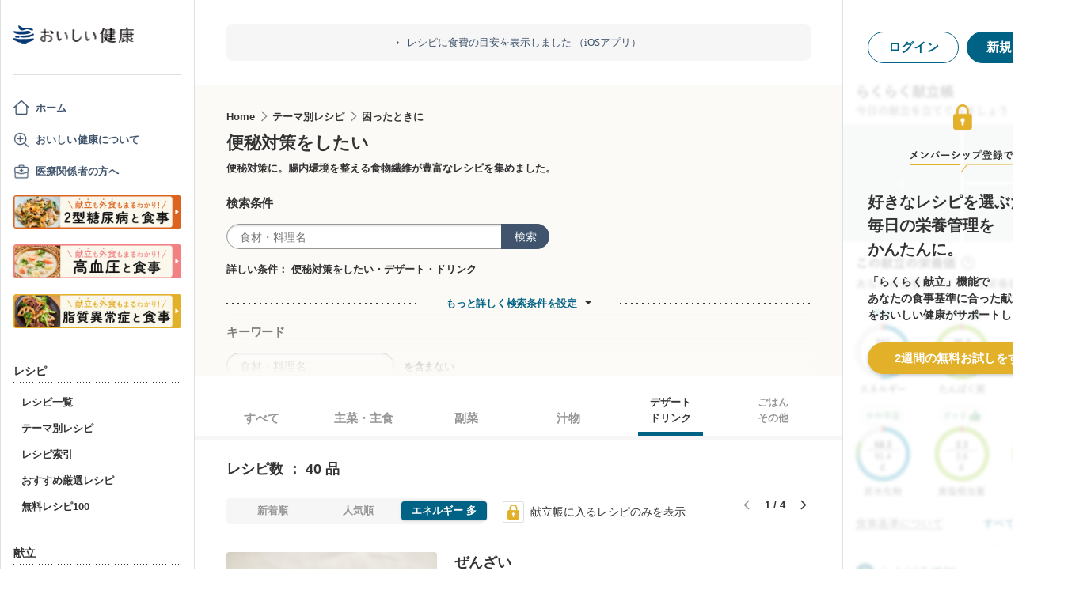

--- FILE ---
content_type: text/html; charset=utf-8
request_url: https://www.google.com/recaptcha/api2/aframe
body_size: 139
content:
<!DOCTYPE HTML><html><head><meta http-equiv="content-type" content="text/html; charset=UTF-8"></head><body><script nonce="LN8AlXY-oiK9AlDX69AuPg">/** Anti-fraud and anti-abuse applications only. See google.com/recaptcha */ try{var clients={'sodar':'https://pagead2.googlesyndication.com/pagead/sodar?'};window.addEventListener("message",function(a){try{if(a.source===window.parent){var b=JSON.parse(a.data);var c=clients[b['id']];if(c){var d=document.createElement('img');d.src=c+b['params']+'&rc='+(localStorage.getItem("rc::a")?sessionStorage.getItem("rc::b"):"");window.document.body.appendChild(d);sessionStorage.setItem("rc::e",parseInt(sessionStorage.getItem("rc::e")||0)+1);localStorage.setItem("rc::h",'1768704280037');}}}catch(b){}});window.parent.postMessage("_grecaptcha_ready", "*");}catch(b){}</script></body></html>